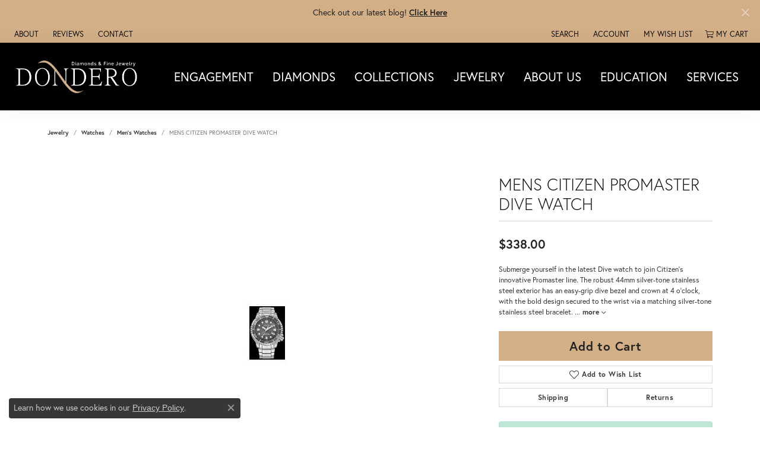

--- FILE ---
content_type: text/plain
request_url: https://www.google-analytics.com/j/collect?v=1&_v=j102&a=1637496917&t=pageview&_s=1&dl=https%3A%2F%2Fwww.donderojewelry.com%2Fjewelry-details%2Fmens-watches%2Fmens-citizen-promaster-dive-watch%2F1522097&ul=en-us%40posix&dt=Citizen%20MENS%20CITIZEN%20PROMASTER%20DIVE%20WATCH%20001-505-06247%20%7C%20Dondero%27s%20Jewelry%20%7C%20Vineland%2C%20NJ&sr=1280x720&vp=1280x720&_u=YEDAAUABAAAAACAAI~&jid=1894511299&gjid=926260037&cid=955733051.1769190726&tid=UA-84799718-1&_gid=1919958508.1769190726&_r=1&_slc=1&gtm=45He61m0n81NTFHSCPv76111981za200zd76111981&gcd=13l3l3l3l1l1&dma=0&tag_exp=103116026~103200004~104527906~104528501~104684208~104684211~105391253~115938466~115938468~116185179~116185180~116682875~117041587~117042506~117223560&z=887298171
body_size: -451
content:
2,cG-ER1M4RRLP8